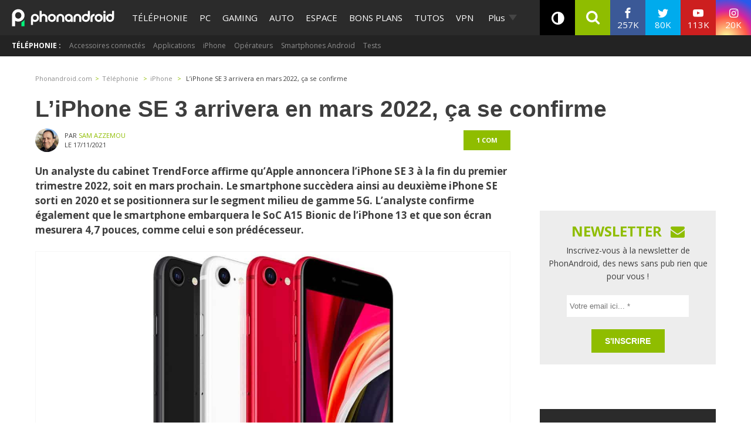

--- FILE ---
content_type: text/html; charset=utf-8
request_url: https://disqus.com/embed/comments/?base=default&f=phonandroid&t_i=2417569%20https%3A%2F%2Fwww.phonandroid.com%2F%3Fp%3D2417569&t_u=https%3A%2F%2Fwww.phonandroid.com%2Fliphone-se-3-arrivera-en-mars-2022-ca-se-confirme.html&t_e=L%E2%80%99iPhone%20SE%203%20arrivera%20en%20mars%202022%2C%20%C3%A7a%20se%20confirme&t_d=L%E2%80%99iPhone%20SE%203%20arrivera%20en%20mars%202022%2C%20%C3%A7a%20se%20confirme&t_t=L%E2%80%99iPhone%20SE%203%20arrivera%20en%20mars%202022%2C%20%C3%A7a%20se%20confirme&s_o=default
body_size: 2793
content:
<!DOCTYPE html>

<html lang="fr" dir="ltr" class="not-supported type-">

<head>
    <title>Commentaires Disqus</title>

    
    <meta name="viewport" content="width=device-width, initial-scale=1, maximum-scale=1, user-scalable=no">
    <meta http-equiv="X-UA-Compatible" content="IE=edge"/>

    <style>
        .alert--warning {
            border-radius: 3px;
            padding: 10px 15px;
            margin-bottom: 10px;
            background-color: #FFE070;
            color: #A47703;
        }

        .alert--warning a,
        .alert--warning a:hover,
        .alert--warning strong {
            color: #A47703;
            font-weight: bold;
        }

        .alert--error p,
        .alert--warning p {
            margin-top: 5px;
            margin-bottom: 5px;
        }
        
        </style>
    
    <style>
        
        html, body {
            overflow-y: auto;
            height: 100%;
        }
        

        #error {
            display: none;
        }

        .clearfix:after {
            content: "";
            display: block;
            height: 0;
            clear: both;
            visibility: hidden;
        }

        
    </style>

</head>
<body>
    

    
    <div id="error" class="alert--error">
        <p>Nous sommes incapables de charger Disqus. Si vous êtes un modérateur, veuillez s'il vous plaît consulter notre <a href="https://docs.disqus.com/help/83/">guide de résolution des problèmes</a>.</p>
    </div>

    
    <script type="text/json" id="disqus-forumData">{"session":{"canModerate":false,"audienceSyncVerified":false,"canReply":true,"mustVerify":false,"recaptchaPublicKey":"6LfHFZceAAAAAIuuLSZamKv3WEAGGTgqB_E7G7f3","mustVerifyEmail":false},"forum":{"aetBannerConfirmation":"Merci de vous \u00eatre abonn\u00e9  \u00e0 la newsletter de PhonAndroid ! Si vous souhaitez vous d\u00e9sabonner, il y aura un lien dans les emails que vous recevrez de PhonAndroid.","founder":"27387148","twitterName":"phonandroid","commentsLinkOne":"1 com","guidelines":null,"disableDisqusBrandingOnPolls":false,"commentsLinkZero":"0 com","disableDisqusBranding":false,"id":"phonandroid","createdAt":"2012-11-23T22:11:59.569365","category":"Tech","aetBannerEnabled":false,"aetBannerTitle":"Ne rate plus nos actus ! Sois le premier \u00e0 lire l'information !","raw_guidelines":null,"initialCommentCount":null,"votingType":0,"daysUnapproveNewUsers":null,"installCompleted":true,"moderatorBadgeText":"Staff","commentPolicyText":"Les commentaires hors sujet , spam ou haineux peuvent \u00eatre supprim\u00e9s !","aetEnabled":false,"channel":null,"sort":2,"description":"\u003cp>PhonAndroid site communautaire sur le syst\u00e8me android\u003c/p>","organizationHasBadges":true,"newPolicy":true,"raw_description":"PhonAndroid site communautaire sur le syst\u00e8me android","customFont":null,"language":"fr","adsReviewStatus":1,"commentsPlaceholderTextEmpty":"Commencer une discussion...","daysAlive":630,"forumCategory":{"date_added":"2016-01-28T01:54:31","id":8,"name":"Tech"},"linkColor":null,"colorScheme":"auto","pk":"2007424","commentsPlaceholderTextPopulated":"Rejoins la discussion !","permissions":{},"commentPolicyLink":null,"aetBannerDescription":"Abonnez-vous \u00e0 PhonAndroid pour recevoir des mises \u00e0 jour quotidiennes des derniers articles directement dans votre bo\u00eete de r\u00e9ception sans publicit\u00e9s ","favicon":{"permalink":"https://disqus.com/api/forums/favicons/phonandroid.jpg","cache":"https://c.disquscdn.com/uploads/forums/200/7424/favicon.png"},"name":"PhonAndroid","commentsLinkMultiple":"{num} com's","settings":{"threadRatingsEnabled":false,"adsDRNativeEnabled":false,"behindClickEnabled":false,"disable3rdPartyTrackers":true,"adsVideoEnabled":false,"adsProductVideoEnabled":false,"adsPositionBottomEnabled":false,"ssoRequired":false,"contextualAiPollsEnabled":false,"unapproveLinks":true,"adsPositionRecommendationsEnabled":false,"adsEnabled":true,"adsProductLinksThumbnailsEnabled":true,"hasCustomAvatar":true,"organicDiscoveryEnabled":false,"adsProductDisplayEnabled":false,"adsProductLinksEnabled":true,"audienceSyncEnabled":false,"threadReactionsEnabled":false,"linkAffiliationEnabled":false,"adsPositionAiPollsEnabled":false,"disableSocialShare":false,"adsPositionTopEnabled":true,"adsProductStoriesEnabled":false,"sidebarEnabled":false,"adultContent":false,"allowAnonVotes":false,"gifPickerEnabled":true,"mustVerify":true,"badgesEnabled":false,"mustVerifyEmail":true,"allowAnonPost":false,"unapproveNewUsersEnabled":false,"mediaembedEnabled":true,"aiPollsEnabled":false,"userIdentityDisabled":true,"adsPositionPollEnabled":false,"discoveryLocked":false,"validateAllPosts":false,"adsSettingsLocked":false,"isVIP":false,"adsPositionInthreadEnabled":true},"organizationId":1108428,"typeface":"sans-serif","url":"https://www.phonandroid.com","daysThreadAlive":630,"avatar":{"small":{"permalink":"https://disqus.com/api/forums/avatars/phonandroid.jpg?size=32","cache":"https://c.disquscdn.com/uploads/forums/200/7424/avatar32.jpg?1431707721"},"large":{"permalink":"https://disqus.com/api/forums/avatars/phonandroid.jpg?size=92","cache":"https://c.disquscdn.com/uploads/forums/200/7424/avatar92.jpg?1431707721"}},"signedUrl":"https://disq.us/?url=https%3A%2F%2Fwww.phonandroid.com&key=YnBv7dpIwaQgGdlpcTg_hg"}}</script>

    <div id="postCompatContainer"><div class="comment__wrapper"><div class="comment__name clearfix"><img class="comment__avatar" src="https://c.disquscdn.com/uploads/users/29428/2035/avatar92.jpg?1705924310" width="32" height="32" /><strong><a href="">ebdard</a></strong> &bull; il y a 4 années
        </div><div class="comment__content"><p>En parlant le l'Iphone SE 2020, vous dites : "Le problème est qu’elle n’est pas compatible 4G"<br>Ah bon ? "La" Iphone 2020 n'est pas compatible 4G ? on m'aurait menti ? MDR</p></div></div></div>


    <div id="fixed-content"></div>

    
        <script type="text/javascript">
          var embedv2assets = window.document.createElement('script');
          embedv2assets.src = 'https://c.disquscdn.com/embedv2/latest/embedv2.js';
          embedv2assets.async = true;

          window.document.body.appendChild(embedv2assets);
        </script>
    



    
</body>
</html>


--- FILE ---
content_type: application/javascript; charset=UTF-8
request_url: https://phonandroid.disqus.com/count-data.js?2=https%3A%2F%2Fwww.phonandroid.com%2Fliphone-se-3-arrivera-en-mars-2022-ca-se-confirme.html
body_size: 305
content:
var DISQUSWIDGETS;

if (typeof DISQUSWIDGETS != 'undefined') {
    DISQUSWIDGETS.displayCount({"text":{"and":"et","comments":{"zero":"0 com","multiple":"{num} com's","one":"1 com"}},"counts":[{"id":"https:\/\/www.phonandroid.com\/liphone-se-3-arrivera-en-mars-2022-ca-se-confirme.html","comments":1}]});
}